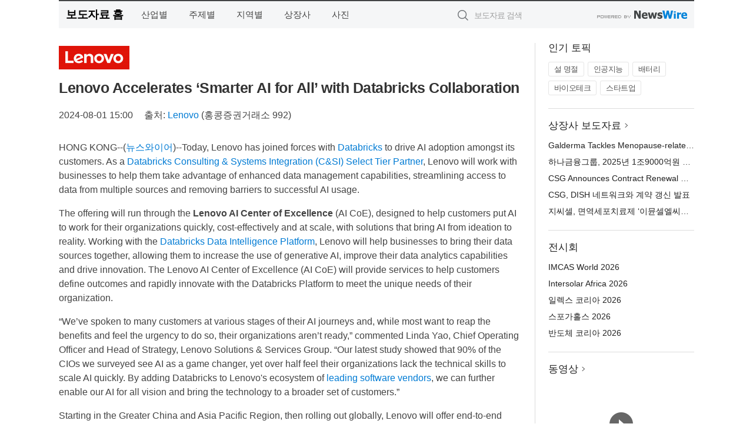

--- FILE ---
content_type: text/html; charset=UTF-8
request_url: http://press.newsdigest.co.kr/newsRead.php?no=994437
body_size: 7744
content:
<!DOCTYPE html>
<html lang="ko">
<head>
	<meta http-equiv="X-UA-Compatible" content="IE=edge">
	<meta charset="utf-8">
	<title>Lenovo Accelerates ‘Smarter AI for All’ with Databricks Collaboration - 뉴스다이제스트</title>
	<meta name="description" content="Today, Lenovo has joined forces with Databricks (https://cts.businesswire.com/ct/CT?id=smartlink&amp;url=http%3A%2F%2Fdatabricks.com&am">				
	<link href="//static.newswire.co.kr/press/css/reset.css?v=29" rel="stylesheet">
	<link href="//static.newswire.co.kr/press/css/common.css?v=29" rel="stylesheet">
	<script src="https://ajax.googleapis.com/ajax/libs/jquery/1.12.4/jquery.min.js"></script>
	<script type="text/javascript">
		var sHost = "http://press.newsdigest.co.kr";
		document.domain = "newsdigest.co.kr";
		if(document.location.protocol!=='https:') top.window.scrollTo(0, 0);
	</script>
</head>
<body class="clearfix">

<div id="wrap"><div id="wrap_width" class="container" style="width:1080px;">
		<div class="header">
			<div class="header-wrap">
				<div class="logo"><a href="/">보도자료 홈</a></div>
				<ul class="gnb-wrap"><li class="nav-item"><a href="/?md=A01">산업별</a></li> <li class="nav-item"><a href="/?md=A02">주제별</a></li> <li class="nav-item"><a href="/?md=A03">지역별</a></li> <li class="nav-item"><a href="/?md=A07">상장사</a></li> <li class="nav-item"><a href="/?md=A04">사진</a></li></ul>				<div class="search_form">
					<form method="get" action="/search" class="search-form">
						<input id="searchsubmitbtn" class="icon submit" type="submit">
						<input type="text" id="topskey" name="skey" class="form-control input_box" title="검색어 입력" data-feild="skey" placeholder="보도자료 검색">
					</form>
				</div>
				<a href="https://www.newswire.co.kr/?&amp;VHOST=1&amp;partnerCPID=274&amp;KEY=820b4e0ad9b852ef376eacf8fbc9da35&amp;RF=" target="_blank" rel="nofollow"><div class="poweredby" title="뉴스와이어 제공">뉴스와이어 제공</div></a>
			</div>
		</div>
		<div class="col-type-2">
			<div class="col-main">
				<div class="newsView">
					<div class="news_header">
						<div class="author_logo"><a href="http://www.lenovo.com" target="_blank" rel="nofollow"><img src="//file.newswire.co.kr/data/upfile/company_img/2023/12/12_1028147215_20231207110754_3162311034.jpg"  alt="Lenovo Logo" style="max-width: 120px;"/></a></div>
						<h2 class="news-title">Lenovo Accelerates ‘Smarter AI for All’ with Databricks Collaboration</h2>
						
						<div class="info">
							<span class="date">2024-08-01 15:00</span>
							<span class="author">출처: <a href="http://www.lenovo.com" target="_blank" rel="nofollow">Lenovo</a> (홍콩증권거래소 992)</span>
						</div>
					</div>
					<div class="news_body">
												
						<div class="newContent">
							<div class="reading">
<p>HONG KONG--(<a href="https://www.newswire.co.kr/?sd=45&amp;VHOST=1&amp;partnerCPID=274&amp;KEY=820b4e0ad9b852ef376eacf8fbc9da35&amp;RF=&location=C" target="_blank">뉴스와이어</a>)--Today, Lenovo has joined forces with <a href="https://cts.businesswire.com/ct/CT?id=smartlink&url=http%3A%2F%2Fdatabricks.com&esheet=54102047&newsitemid=20240731568838&lan=en-US&anchor=Databricks&index=1&md5=2973d0f7b29ecadc8973daf589c1039f" target="_blank">Databricks</a> to drive AI adoption amongst its customers. As a <a href="https://cts.businesswire.com/ct/CT?id=smartlink&url=https%3A%2F%2Fwww.databricks.com%2Fcompany%2Fpartners%2Fconsulting-and-si%2Fcandsi-partner-program&esheet=54102047&newsitemid=20240731568838&lan=en-US&anchor=Databricks+Consulting+%26amp%3B+Systems+Integration+%28C%26amp%3BSI%29+Select+Tier+Partner&index=2&md5=f71f03edce9e0c435479b34689ad15b5" target="_blank">Databricks Consulting & Systems Integration (C&SI) Select Tier Partner</a>, Lenovo will work with businesses to help them take advantage of enhanced data management capabilities, streamlining access to data from multiple sources and removing barriers to successful AI usage.</p>
<p>The offering will run through the <strong>Lenovo AI Center of Excellence</strong> (AI CoE), designed to help customers put AI to work for their organizations quickly, cost-effectively and at scale, with solutions that bring AI from ideation to reality. Working with the <a href="https://cts.businesswire.com/ct/CT?id=smartlink&url=https%3A%2F%2Fwww.databricks.com%2Fproduct%2Fdata-intelligence-platform&esheet=54102047&newsitemid=20240731568838&lan=en-US&anchor=Databricks+Data+Intelligence+Platform&index=3&md5=5827a35090dfcc0cd2a2aa2d9422b5dd" target="_blank">Databricks Data Intelligence Platform</a>, Lenovo will help businesses to bring their data sources together, allowing them to increase the use of generative AI, improve their data analytics capabilities and drive innovation. The Lenovo AI Center of Excellence (AI CoE) will provide services to help customers define outcomes and rapidly innovate with the Databricks Platform to meet the unique needs of their organization.</p>
<p>“We’ve spoken to many customers at various stages of their AI journeys and, while most want to reap the benefits and feel the urgency to do so, their organizations aren’t ready,” commented Linda Yao, Chief Operating Officer and Head of Strategy, Lenovo Solutions & Services Group. “Our latest study showed that 90% of the CIOs we surveyed see AI as a game changer, yet over half feel their organizations lack the technical skills to scale AI quickly. By adding Databricks to Lenovo's ecosystem of <a href="https://cts.businesswire.com/ct/CT?id=smartlink&url=https%3A%2F%2Fwww.partnerwithlenovo.com%2Fen&esheet=54102047&newsitemid=20240731568838&lan=en-US&anchor=leading+software+vendors&index=4&md5=a8481b0c72bc246945e188b6abd39197" target="_blank">leading software vendors</a>, we can further enable our AI for all vision and bring the technology to a broader set of customers.”</p>
<p>Starting in the Greater China and Asia Pacific Region, then rolling out globally, Lenovo will offer end-to-end expertise in solutions and services for data management, including cloud, data and AI strategy, data platform modernization, data migration, pre-built code for quick implementation, optimization, governance and audit management, and AI and ML use cases.</p>
<p>“Our partnership with Lenovo showcases our unwavering commitment to democratize data and AI for all organizations. We are proud to see our relationship with Lenovo transform from customer to key partner. Together, we are driving unprecedented innovation, accelerating growth, and delivering exceptional value to our customers on the Databricks Data Intelligence Platform,” said Greg Taylor, VP of Partners, Databricks.</p>
<p>Lenovo was awarded partner status due to its broad and deep expertise in IT solutions, including over 10 years of public cloud solutions practice and rich operational experience gained in more than 15 years of data platform construction. The new offering forms part of Lenovo’s comprehensive AI Services practice that provides training and tools to help customers maximize their use of AI.</p>
<p>Based on insights from the recent Lenovo <a href="https://cts.businesswire.com/ct/CT?id=smartlink&url=https%3A%2F%2Fnews.lenovo.com%2Fpressroom%2Fpress-releases%2Fglobal-cios-scale-ai-organizations-arent-ready%2F&esheet=54102047&newsitemid=20240731568838&lan=en-US&anchor=CIO+report&index=5&md5=6ddb9d9ce8bf1b31e661cda773f00bae" target="_blank">CIO report</a>, most organizations struggle with how to deploy AI-powered solutions quickly, effectively, and securely. To support customers globally, Lenovo <a href="https://cts.businesswire.com/ct/CT?id=smartlink&url=https%3A%2F%2Fnews.lenovo.com%2Fpressroom%2Fpress-releases%2Flenovo-accelerates-ai-with-solutions-that-fast-track-ai-use-cases-for-every-industry%2F&esheet=54102047&newsitemid=20240731568838&lan=en-US&anchor=announced&index=6&md5=09e491f1ce8e40284608ce18ae06096b" target="_blank">announced</a> a comprehensive AI services portfolio aligned with the <a href="https://cts.businesswire.com/ct/CT?id=smartlink&url=https%3A%2F%2Fwww.gartner.com%2Freprints%2F%3Fid%3D1-2GFS2RMN%26ct%3D240201%26st%3Dsb&esheet=54102047&newsitemid=20240731568838&lan=en-US&anchor=Gartner%26%23174%3B+Five+Critical+AI+Adoption+Phases&index=7&md5=b9a3be8045d005d4cdee94cd6193b7af" target="_blank">Gartner® Five Critical AI Adoption Phases</a>. The Lenovo AI CoE aims to accelerate these services and use cases to deliver faster outcomes and improve efficiency by harnessing AI to unlock the value of their data.</p>
<p>“With an experienced and expert team on hand, our collaboration with Databricks will accelerate AI readiness and move customers closer to responsible and efficient AI adoption,” added Art Hu, SVP & CIO for Lenovo, and Chief Technology and Delivery Officer for Lenovo’s Solutions and Services Group. “From architecture and data management, through to implementation and governance, we can provide end-to-end solutions that remove obstacles to AI integration and help customers get to the benefits at pace.”</p>
<p><strong>A relationship built on Lenovo’s own experience with the Databricks Platform</strong></p>
<p>Lenovo’s work with Databricks builds on a relationship that started in 2022, with Lenovo creating its own enterprise-level global data warehouse through Databricks and fundamental Azure services. Incorporating corporate common data models and 200 core KPIs to date, the warehouse supports the breadth of the organization, from product and production to supply, sales and services.</p>
<p>With its experience in digital and intelligent transformation and now as an implementation partner for Databricks, Lenovo is able to provide data and AI solutions based on Lenovo’s Hybrid Cloud infrastructure. The Lenovo and Databricks collaboration means customers will benefit from a modern data platform with streamlined data governance to help them accelerate their enterprise reporting and analytics and the adoption of AI applications.</p>
<p><strong>About Lenovo</strong></p>
<p>Lenovo is a US$57 billion revenue global technology powerhouse, ranked #217 in the Fortune Global 500, and serving millions of customers every day in 180 markets. Focused on a bold vision to deliver Smarter Technology for All, Lenovo has built on its success as the world’s largest PC company with a pocket-to cloud portfolio of AI-enabled, AI-ready, and AI-optimized devices (PCs, workstations, smartphones, tablets), infrastructure (server, storage, edge, high performance computing and software defined infrastructure), software, solutions, and services. Lenovo’s continued investment in world-changing innovation is building a more equitable, trustworthy, and smarter future for everyone, everywhere. Lenovo is listed on the Hong Kong stock exchange under Lenovo Group Limited (HKSE: 992) (ADR: LNVGY). To find out more visit <a href='https://www.lenovo.com' target='_blank'>https://www.lenovo.com</a>, and read about the latest news via our StoryHub.</p>
<p>LENOVO is a trademark of Lenovo. All other trademarks are the property of their respective owners. ©2024 Lenovo Group Limited.</p>
<p>View source version on businesswire.com: <a href='https://www.businesswire.com/news/home/20240731568838/en/' target='_blank'>https://www.businesswire.com/news/home/20240731568838/en/</a></p>
							</div>
							<div class="website">웹사이트: <a href="http://www.lenovo.com" target="_blank" rel="nofollow">http://www.lenovo.com</a></div>
							<ul class="outLink">
								<li><a href="https://www.newswire.co.kr/newsRead.php?no=994437" target="_blank">보도자료 연락처와 원문보기 ></a></li>
								<li><a href="https://www.newswire.co.kr/?md=A10&amp;act=article&amp;no=23419" target="_blank">Lenovo  전체 보도자료 보기 ></a></li>
							</ul>
							<div class="authority">이 뉴스는 기업·기관·단체가 뉴스와이어를 통해 배포한 보도자료입니다. <a href="https://www.newswire.co.kr/?sd=45&amp;VHOST=1&amp;partnerCPID=274&amp;KEY=820b4e0ad9b852ef376eacf8fbc9da35&amp;RF=" target="_blank" rel="nofollow">배포 안내 ></a></div>
						</div>
						<a href="https://www.newswire.co.kr/?&amp;VHOST=1&amp;partnerCPID=274&amp;KEY=820b4e0ad9b852ef376eacf8fbc9da35&amp;RF=&amp;location=N" target="_blank" rel="nofollow"><div class="poweredby" title="뉴스와이어 제공">뉴스와이어 제공</div></a>
					</div>
				</div>
			</div>
			<div class="rightcolumn">
				<div class="aside-cnt"><div class="aside-tit">인기 토픽</div><ul class="tag"><li><a href="/?md=A06&amp;tno=151">설 명절</a></li><li><a href="/?md=A06&amp;tno=203">인공지능</a></li><li><a href="/?md=A06&amp;tno=559">배터리</a></li><li><a href="/?md=A06&amp;tno=287">바이오테크</a></li><li><a href="/?md=A06&amp;tno=103">스타트업</a></li></ul></div> <div class="aside-cnt"><div class="aside-tit"><a href="/?md=A07">상장사 보도자료</a> <i class="sprite spt-title-bullet" aria-hidden="true"></i></div><ul class="lists"><li><div class="ellipsis"><a href="/newsRead.php?no=1027937">Galderma Tackles Menopause-related Skin Changes With Global Survey and Clinical Trial Inclusivity</a></div></li><li><div class="ellipsis"><a href="/newsRead.php?no=1027918">하나금융그룹, 2025년 1조9000억원 규모 역대 최대 주주 환원</a></div></li><li><div class="ellipsis"><a href="/newsRead.php?no=1027912">CSG Announces Contract Renewal with DISH Network</a></div></li><li><div class="ellipsis"><a href="/newsRead.php?no=1027913">CSG, DISH 네트워크와 계약 갱신 발표</a></div></li><li><div class="ellipsis"><a href="/newsRead.php?no=1027916">지씨셀, 면역세포치료제 ‘이뮨셀엘씨주’ 장기 임상 유효성 입증</a></div></li></ul></div> <div class="aside-cnt"><div class="aside-tit">전시회</div><ul class="lists"><li><div class="ellipsis"><a href="https://www.newswire.co.kr/eventRead.php?no=15604" target="_blank">IMCAS World 2026</a></div></li><li><div class="ellipsis"><a href="https://www.newswire.co.kr/eventRead.php?no=15612" target="_blank">Intersolar Africa 2026</a></div></li><li><div class="ellipsis"><a href="https://www.newswire.co.kr/eventRead.php?no=15609" target="_blank">일렉스 코리아 2026</a></div></li><li><div class="ellipsis"><a href="https://www.newswire.co.kr/eventRead.php?no=15589" target="_blank">스포가홀스 2026</a></div></li><li><div class="ellipsis"><a href="https://www.newswire.co.kr/eventRead.php?no=15595" target="_blank">반도체 코리아 2026</a></div></li></ul></div> <div class="aside-cnt aside-embed-mov2"><div class="aside-tit"><a href="/?md=A08">동영상</a> <i class="sprite spt-title-bullet" aria-hidden="true"></i></div><div class="inner"><div class="atc_thum"><a href="/newsRead.php?no=1027924" class="ico-play-video"><div class="thumbnail"><img src="https://img.youtube.com/vi/4R0DQbSzYpg/mqdefault.jpg" alt="">	</div></a></div><div class="desc ellipsis-line2"><a href="/newsRead.php?no=1027924">Laserfiche Expands AI Data Capture with Auto-Classification </a></div></div></div> <input type="hidden" id="pcid" value="0"><div class="aside-cnt aside-thumb"><div class="aside-tit">인기 사진</div><div class="thumb-wrap"><a class="sprite thumb-controls-prev prevnex" data-value="1">이전</a><a class="sprite thumb-controls-next prevnex" data-value="2">다음</a><div class="thumb"><a href="/newsRead.php?no=1027851" class="rphlaylink"><div class="socheap"><img id="rphlay" src="//file.newswire.co.kr/data/datafile2/thumb_big/2026/01/2084011692_20260129175714_2296148929.jpg" alt="2026서울국제불교박람회 포스터"></div></a></div></div><div class="desc ellipsis-line2" id="rphlayintro"><a href="/newsRead.php?no=1027851">2026서울국제불교박람회 포스터</a></div></div>				
			</div>
		</div>
</div></div>

<script type="text/javascript">
	var h = $("#wrap").height();
	var fa = 1;
	var fn = 'myframe';
	var photoinfo = [{"id":"1027851","filename":"2026\/01\/2084011692_20260129175714_2296148929.jpg","title":"\ubd88\uad50, \uc774\ub807\uac8c \uc7ac\ubbf8\uc788\uc5b4\ub3c4 \ub418\ub098\uc694\u2026 2026\uc11c\uc6b8\uad6d\uc81c\ubd88\uad50\ubc15\ub78c\ud68c 4\uc6d4 \uac1c\ucd5c","alt":"2026\uc11c\uc6b8\uad6d\uc81c\ubd88\uad50\ubc15\ub78c\ud68c \ud3ec\uc2a4\ud130"},{"id":"1027915","filename":"2026\/01\/1028147215_20260130135148_3737273281.jpg","title":"\uc0bc\uc131\uc804\uc790, A4 \ud06c\uae30\uc758 \u2018\uc0bc\uc131 \uceec\ub7ec \uc774\ud398\uc774\ud37c\u2019 \ucd9c\uc2dc","alt":"A4 \uc885\uc774 \ud06c\uae30 \uc218\uc900\uc758 13\ud615 \u2018\uc0bc\uc131 \uceec\ub7ec \uc774\ud398\uc774\ud37c\u2019"},{"id":"1027819","filename":"2026\/01\/2038934909_20260129140459_6655914248.jpg","title":"\uc3e0\ub77c\uc774\ud2b8 \uc778\ub514\uace0 \ub808\uc774\uc2f1, 2026 TCR \uc720\ub7fd \ud480\uc2dc\uc98c \ucd9c\uc804","alt":"\ubc15\uc900\uc131 \uc120\uc218\uac00 2025 TCR \uc720\ub7fd \ucd5c\uc885\uc804 \uc6b0\uc2b9 \ud6c4 \uc0f4\ud398\uc778 \uc138\ub808\ubaa8\ub2c8\ub97c \ud3bc\uce58\uace0 \uc788\ub2e4"},{"id":"1027858","filename":"2026\/01\/3717472907_20260130000848_5615801872.png","title":"\ub450\ubc14\uc774 \uace8\ub4dc \ub514\uc2a4\ud2b8\ub9ad\ud2b8, \uae00\ub85c\ubc8c \uae08\u00b7\uc8fc\uc5bc\ub9ac \ubb34\uc5ed\uc758 \uc911\uc2ec\uc9c0\ub85c \uacf5\uc2dd \ucd9c\ubc94","alt":"\ub450\ubc14\uc774\uac00 \u2018\ud669\uae08\uc758 \ub3c4\uc2dc(City of Gold)\u2019\ub85c \ubd88\ub9ac\uac8c \ub41c \uba85\uc131\uc740 \ub450\ubc14\uc774 \uace8\ub4dc \ub514\uc2a4\ud2b8\ub9ad\ud2b8\uc640 \uae4a\uc774 \ub9de\ub2ff\uc544 \uc788\ub2e4. \uc0ac\uc9c4\uc740 \ub450\ubc14\uc774 \uace8\ub4dc \ub514\uc2a4\ud2b8\ub9ad\ud2b8 \uc804\uacbd"},{"id":"1027875","filename":"2026\/01\/1028147215_20260130100624_4222440688.jpg","title":"\ud37c\uc2dc\uc2a4 x \uc0bc\uc6b0\uc885\ud569\uac74\ucd95\uc0ac\uc0ac\ubb34\uc18c \uce74\ubcf4\ub178\ubbf8, \uad6d\ub0b4 \ucd5c\ucd08 \uc800\ud0c4\uc18c \uc0ac\ubb34\uac00\uad6c \uc5f0\uad6c \uc0ac\ub840 \uc120\ubcf4\uc5ec","alt":"\ud37c\uc2dc\uc2a4 x \uc0bc\uc6b0 \uce74\ubcf4\ub178\ubbf8 \uc800\ud0c4\uc18c \uc0ac\ubb34\uac00\uad6c \uc5f0\uad6c \ubaa8\ub378"},{"id":"1027856","filename":"2026\/01\/3699302484_20260129203536_4209790143.jpg","title":"\uaca8\uc6b8\uc758 \uc544\uc624\ubaa8\ub9ac\uc57c by \ud638\uc2dc\ub178 \ub9ac\uc870\ud2b8, \ub208\uacfc \ub124\ubd80\ud0c0\ub85c \uc644\uc131\ub418\ub294 \ub290\ub9b0 \uc5ec\ud589 \uc120\ubd2c","alt":"\uc124\uacbd \uc18d\uc5d0\uc11c \uc990\uae30\ub294 \uaca8\uc6b8 \ud55c\uc815 \ubb34\ub8cc \ud504\ub85c\uadf8\ub7a8\uc744 \uc120\ubcf4\uc774\ub294 \uc544\uc624\ubaa8\ub9ac\uc57c by \ud638\uc2dc\ub178 \ub9ac\uc870\ud2b8"},{"id":"1027753","filename":"2026\/01\/1028147215_20260128180826_2376201035.jpg","title":"\uba54\ub9ac\uc5b4\ud2b8 \uc778\ud130\ub0b4\uc154\ub110, \uc124 \uba85\uc808 \ub9de\uc544 \ud638\ud154 \uc170\ud504\uc758 \uac10\uac01 \ub354\ud55c \ubbf8\uc2dd \uceec\ub809\uc158 \uc120\ubcf4\uc5ec","alt":"\uc5ec\uc758\ub3c4 \uba54\ub9ac\uc5b4\ud2b8 \ud638\ud154 - \ud30c\ud06c\uce74\ud398 \u20182026 \uc124 \uc120\ubb3c \uc138\ud2b8\u2019"},{"id":"1027871","filename":"2026\/01\/1028147215_20260130091834_3674601356.jpg","title":"HD\ud55c\uad6d\uc870\uc120\ud574\uc591, \uc561\ud654 \uc774\uc0b0\ud654\ud0c4\uc18c \uc6b4\ubc18\uc120 2\ucc99 \uc218\uc8fc","alt":"HD\ud55c\uad6d\uc870\uc120\ud574\uc591\uc758 \uc561\ud654 \uc774\uc0b0\ud654\ud0c4\uc18c \uc6b4\ubc18\uc120 \uc870\uac10\ub3c4"},{"id":"1027758","filename":"2026\/01\/2038587227_20260128193615_7753340928.png","title":"Microsoft, 2026 \ub300\ud55c\ubbfc\uad6d \uad50\uc721\ubc15\ub78c\ud68c\uc5d0\uc11c \u2018AI \ud30c\ud2b8\ub108 \uc2dc\ub300\u2019 \uad50\uc721 \uc194\ub8e8\uc158 \uc81c\uc2dc","alt":"\u20182026 \ub300\ud55c\ubbfc\uad6d \uad50\uc721\ubc15\ub78c\ud68c\u2019 Microsoft \ubd80\uc2a4 \uc804\uacbd"},{"id":"1027861","filename":"2026\/01\/1028147215_20260130084659_9778401532.jpg","title":"\uc0d8\ud45c \uc601\ub3d9\uacf5\uc7a5, \uc7a5\ub958 \uc5c5\uacc4 \ucd5c\ucd08 \u2018\uae00\ub85c\ubc8c HACCP\u2019 \uc778\uc99d\ubc1b\uc544","alt":"\uc0d8\ud45c \uc601\ub3d9\uacf5\uc7a5, \uc7a5\ub958 \uc5c5\uacc4 \ucd5c\ucd08 \u2018\uae00\ub85c\ubc8c HACCP\u2019 \uc778\uc99d\ubc1b\uc544"}];
	if($("#wrap_width").length) {
		var cw = $("#wrap_width").hasClass("wrap-unique") ? 801 : 1140;
		var w = $("#wrap_width").width();
		if (w >= cw) {
			$("#wrap_width").addClass("photo-4column");
		}
	}
	$( window ).on( "load", function() {
		if($(".grid").length) {
			$('.grid').masonry({
				itemSelector: '.grid-item',
				// use element for option
				columnWidth: '.grid-sizer',
				percentPosition: true
			});
		}
		if(fa) {
			h = $("#wrap").height();
			h = h +20;
			if(document.location.protocol==="https:") {
				window.parent.postMessage({ childHeight: $("#wrap").height() }, "https://www.newsdigest.co.kr/_press");
			} else {
				if(parent.document.getElementById(fn)!==null) parent.document.getElementById(fn).style.height = h+'px';
			}
		}
	});
</script>
<script src="//static.newswire.co.kr/press/js/common.js?v=29"></script>
</body>
</html>